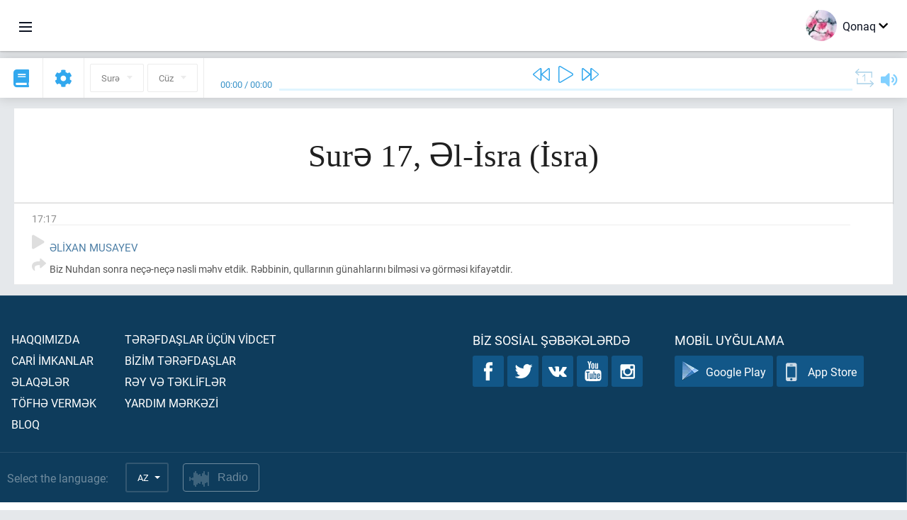

--- FILE ---
content_type: text/html; charset=UTF-8
request_url: https://az.quranacademy.org/quran/17:17
body_size: 6298
content:
<!DOCTYPE html>
<html lang="az" dir="ltr">
  <head>
    <meta charset="utf-8">
    <title>Surə 17 Əl-İsra (İsra). Quran oxumaq və dinləmək  · Quran Akademiyası</title>
    <meta name="description" content="Quran oxumaq və dinləmək: Ərəb dili, tərcümə, sözbəsöz tərcümə, təfsir. Surə 17 Əl-İsra (İsra). Mövcud tərcümələr: Əlixan Musayev.">

    <meta name="keywords" content="Oxumaq, Dinləmək, Quran, quran.surah, quran.ayah, İsra, Əl-İsra">

    <meta http-equiv="X-UA-Compatible" content="IE=edge">
    <meta name="viewport" content="width=device-width, initial-scale=1, user-scalable=no">


<script>
    window.Loader = new function () {
        var self = this

        this.onFullLoadFirstCallbacks = [];
        this.onFullLoadCallbacks = [];

        this.isLoaded = false;

        this.loadedStylesheets = [];

        function runCallbacks(callbacks) {
            var errors = [];

            callbacks.map(function (callback) {
                try {
                    callback();
                } catch (e) {
                    errors.push(e);
                }
            });

            return errors
        }

        this.onFullLoad = function(callback) {
            if (this.isLoaded) {
                callback();
            } else {
                this.onFullLoadCallbacks.push(callback);
            }
        };

        this.onFullLoadFirst = function(callback) {
            if (this.isLoaded) {
                callback();
            } else {
                this.onFullLoadFirstCallbacks.push(callback);
            }
        };

        this.loaded = function () {
            const firstCallbackErrors = runCallbacks(this.onFullLoadFirstCallbacks);
            const callbackErrors = runCallbacks(this.onFullLoadCallbacks);

            this.isLoaded = true;

            firstCallbackErrors.map(function (e) {
                throw e;
            });

            callbackErrors.map(function (e) {
                throw e;
            });
        };
    };
</script><link rel="shortcut icon" href="/favicons/favicon.ico" type="image/x-icon">
<link rel="icon" type="image/png" href="/favicons/favicon-32x32.png" sizes="32x32">
<link rel="icon" type="image/png" href="/favicons/android-chrome-192x192.png" sizes="192x192">
<link rel="icon" type="image/png" href="/favicons/favicon-96x96.png" sizes="96x96">
<link rel="icon" type="image/png" href="/favicons/favicon-16x16.png" sizes="16x16">
<link rel="apple-touch-icon" sizes="57x57" href="/favicons/apple-touch-icon-57x57.png">
<link rel="apple-touch-icon" sizes="60x60" href="/favicons/apple-touch-icon-60x60.png">
<link rel="apple-touch-icon" sizes="72x72" href="/favicons/apple-touch-icon-72x72.png">
<link rel="apple-touch-icon" sizes="76x76" href="/favicons/apple-touch-icon-76x76.png">
<link rel="apple-touch-icon" sizes="114x114" href="/favicons/apple-touch-icon-114x114.png">
<link rel="apple-touch-icon" sizes="120x120" href="/favicons/apple-touch-icon-120x120.png">
<link rel="apple-touch-icon" sizes="144x144" href="/favicons/apple-touch-icon-144x144.png">
<link rel="apple-touch-icon" sizes="152x152" href="/favicons/apple-touch-icon-152x152.png">
<link rel="apple-touch-icon" sizes="180x180" href="/favicons/apple-touch-icon-180x180.png">
<link rel="manifest" href="/favicons/manifest.json">
<meta name="msapplication-TileColor" content="#5e1596">
<meta name="msapplication-TileImage" content="/favicons/mstile-144x144.png">
<meta name="msapplication-config" content="/favicons/browserconfig.xml">
<meta name="theme-color" content="#ffffff"><link rel="stylesheet" href="https://use.typekit.net/srz0rtf.css">

<link href="/compiled/browser/app.6a5c3dc06d11913ad7bb.css" rel="stylesheet" type="text/css" />
<script type="application/ld+json">
{
  "@context" : "http://schema.org",
  "@type" : "Organization",
  "name" : "Quran Akademiyası",
  "url" : "https://az.quranacademy.org",
  "description": "Quran Akademiyasında siz Quranı və ərəb dilini istənilən səviyyədən başlayaraq öyrənə, habelə, Son Müqəddəs Kitab haqqında kompleks biliklər əldə edə bilərsiniz. ",
  "sameAs" : [
    "https://www.facebook.com/quranacademy",
    "https://twitter.com/quranacademy",
    "https://plus.google.com/u/0/+HolyQuranAcademy",
    "https://www.instagram.com/holyquranacademy",
    "https://www.youtube.com/holyquranacademy",
    "https://www.linkedin.com/company/quranacademy",
    "https://www.pinterest.com/holyquranworld",
    "https://soundcloud.com/quranacademy",
    "https://quranacademy.tumblr.com",
    "https://github.com/quranacademy",
    "https://vk.com/quranacademy",
    "https://medium.com/@quranacademy",
    "https://ok.ru/quranacademy",
    "https://telegram.me/quranacademy",
    "https://www.flickr.com/photos/quranacademy",
    "https://vk.com/holyquranworld"
  ]
}
</script>


<meta name="dmca-site-verification" content="c3dHL2xLbzlvdE80SVRnUDVMZU5iS3R4Q05kanJoRGx0S0czSE16WFBQbz01" />



  </head>
  <body class="ltr-mode"><div id="react-module-697b22c2f2a73" class=" react-module-header"></div>
            <script>
                Loader.onFullLoadFirst(function () {
                    mountReactComponent('react-module-697b22c2f2a73', 'header', {"navigationMenuActiveItemCode":"quran","encyclopediaAvailable":false,"str":{"adminPanel":"Admin Paneli","bookmarks":"\u018flf\u0259cinl\u0259r","encyclopedia":"Ensiklopediya","guest":"Qonaq","help":"Yard\u0131m","interactiveLessons":"\u0130nteraktiv d\u0259rsl\u0259r","logIn":"Daxil olun","logOut":"\u00c7\u0131xmaq","memorization":"Quran\u0131n \u0259zb\u0259rl\u0259nm\u0259si","profile":"Profil","quran":"Quran","settings":"T\u0259nziml\u0259m\u0259l\u0259r","siteSections":"Sayt\u0131n b\u00f6lm\u0259l\u0259ri"},"urls":{"adminPanel":"https:\/\/az.quranacademy.org\/admin","encyclopedia":"https:\/\/az.quranacademy.org\/encyclopedia","helpCenter":"https:\/\/az.quranacademy.org\/help","interactiveLessons":"https:\/\/az.quranacademy.org\/courses","login":"https:\/\/az.quranacademy.org\/login","memorization":"https:\/\/az.quranacademy.org\/memorization","profile":"https:\/\/az.quranacademy.org\/profile","quran":"https:\/\/az.quranacademy.org\/quran","settings":"https:\/\/az.quranacademy.org\/profile\/settings\/personal-information"}}, 'render', true)
                });
            </script>
        
    <div id="content">
<div class="page-container"><div id="react-module-697b22c2f1197" class=" react-module-quran"></div>
            <script>
                Loader.onFullLoadFirst(function () {
                    mountReactComponent('react-module-697b22c2f1197', 'quran', {"displayMode":"ayah","currentSuraNum":17,"currentSura":{"id":17,"basmala":true,"type_id":1,"ayats_count":111,"juz_num":15,"juz_page":1,"hizb_num":29,"hizb_page":1,"rub_num":113,"ayat_begin_id":2030,"ayat_end_id":2140,"number":17,"arabic_name":"\u0627\u0644\u0625\u0633\u0631\u0627\u0621","text":{"id":144,"name":"\u0130sra","sura_id":17,"language_id":4,"transliteration":"\u018fl-\u0130sra","about_markdown":"","about_html":""}},"basmalaAyat":{"id":1,"surahNumber":1,"juzNumber":1,"number":1,"sajdah":false,"wordGroups":[]},"ayats":[{"id":2046,"surahNumber":17,"juzNumber":15,"number":17,"sajdah":false,"wordGroups":[]}],"bookmarks":[],"currentJuzNum":15,"pageCount":null,"currentPage":null,"ayatsPerPage":null,"mushafPageNumber":283,"customTranslationIds":null,"currentRecitation":{"urlMask":"https:\/\/quran-audio.quranacademy.org\/by-ayah\/Mishari_Rashid_Al-Afasy_128kbps\/{sura}\/{ayat}.mp3","padZeros":true},"str":{"autoScrollDuringPlayback":"Oxudulma zaman\u0131 avtomatik skroll","ayat":"Ay\u0259","commonSettings":"\u00dcmumi","continuousReading":"Fasil\u0259siz oxuma","copiedToClipboard":"Ba\u011flant\u0131lar m\u00fcbadil\u0259 buferin\u0259 kopyaland\u0131","error":"S\u0259hv","errorLoadingPage":"S\u0259hif\u0259nin y\u00fckl\u0259nm\u0259si zaman\u0131 s\u0259hv","juz":"C\u00fcz","reciter":"Qira\u0259t\u00e7i","searchPlaceholder":"Axtar\u0131\u015f...","select":"Se\u00e7in","sura":"Sur\u0259","tajweedRulesHighlighting":"T\u0259cvidin i\u015far\u0259l\u0259nm\u0259si","translationsAndTafseers":"T\u0259rc\u00fcm\u0259l\u0259r v\u0259 t\u0259fsirl\u0259r","quran":"Qurani K\u0259rim","withWordsHighlighting":"S\u00f6z\u00fcn i\u015far\u0259l\u0259nm\u0259si il\u0259","wordByWordTranslation":"K\u0259lim\u0259l\u0259rl\u0259 t\u0259rc\u00fcm\u0259","wordByWordTranslationLanguage":"S\u00f6zb\u0259s\u00f6z t\u0259rc\u00fcm\u0259 dili"}}, 'render', false)
                });
            </script>
        
</div>

<script>
    var metaViewPort = document.querySelector('meta[name="viewport"]')

            metaViewPort.setAttribute('content', 'width=device-width, initial-scale=1, user-scalable=no')
    </script>

    </div><div id="react-module-697b22c2f2b31" class=" react-module-whats-new-alert"></div>
            <script>
                Loader.onFullLoadFirst(function () {
                    mountReactComponent('react-module-697b22c2f2b31', 'whats-new-alert', {"str":{"whatsNew":"Yeni n\u04d9 var?"},"apiUrls":{"getUpdates":"https:\/\/az.quranacademy.org\/whats-new\/updates"}}, 'render', false)
                });
            </script>
        <div id="react-module-697b22c2f3b5b" class=" react-module-footer"></div>
            <script>
                Loader.onFullLoadFirst(function () {
                    mountReactComponent('react-module-697b22c2f3b5b', 'footer', {"androidAppLink":"https:\/\/play.google.com\/store\/apps\/details?id=org.quranacademy.quran","helpCenterAvailable":true,"iosAppLink":"https:\/\/apps.apple.com\/ru\/app\/quran-academy-reader\/id1481765206","str":{"aboutProject":"Haqq\u0131m\u0131zda","blog":"Bloq","contacts":"\u018flaq\u0259l\u0259r","contribute":"T\u00f6fh\u0259 verm\u0259k","currentFeatures":"Car\u0130 \u0130mkanlar","followUsInSocialMedia":"Biz sosial \u015f\u0259b\u0259k\u0259l\u0259rd\u0259","helpCenter":"Yard\u0131m m\u0259rk\u0259z\u0130","mobileApp":"Mobil uy\u011fulama","ourPartners":"B\u0130z\u0130m t\u0259r\u0259fda\u015flar","partnersWidget":"T\u0259r\u0259fda\u015flar \u00fc\u00e7\u00fcn v\u0130dcet","privacyPolicy":"M\u0259xfilik siyas\u0259ti","radio":"Radio","support":"R\u0259y v\u0259 t\u0259kl\u0130fl\u0259r","termsOfUse":"\u0130stifad\u0259 \u015f\u0259rtl\u0259ri"},"urls":{"privacyPolicy":"https:\/\/az.quranacademy.org\/page\/1-mexfilik-siyaseti","termsOfUse":"https:\/\/az.quranacademy.org\/page\/2-istifade-qaydalari"}}, 'render', true)
                });
            </script>
        <div id="react-module-697b22c2f3b79" class=" react-module-toastify"></div>
            <script>
                Loader.onFullLoadFirst(function () {
                    mountReactComponent('react-module-697b22c2f3b79', 'toastify', {"keepMounted":true}, 'render', false)
                });
            </script>
        <script src="https://az.quranacademy.org/ui-strings/az?1746213717"></script>

    <script>
        ENV = {"avatarDimensions":[200,100,50],"appVersion":"062e8d11e8d8af2fe39585b2ba4e4927554168f8","csrfToken":"166kIAYEzavfX0tAh4fugwwSwMiKa7sHijmntSer","currentLanguage":{"id":4,"code":"az","active":true,"is_default":false,"locale":"az_AZ","yandex_language_id":2,"is_rtl":false,"fallback_language_id":1,"level":2,"code_iso1":"az","code_iso3":"aze","original_name":"Az\u0259rbaycan dili"},"debug":false,"domain":"quranacademy.org","environment":"production","isGuest":true,"languages":[{"id":61,"code":"sq","scriptDirection":"ltr","name":"Alban dili","originalName":"Shqip","fallbackLanguageId":2},{"id":47,"code":"de","scriptDirection":"ltr","name":"Alman dili","originalName":"Deutsch","fallbackLanguageId":2},{"id":68,"code":"am","scriptDirection":"ltr","name":"Amhar dili","originalName":"\u12a0\u121b\u122d\u129b","fallbackLanguageId":2},{"id":45,"code":"av","scriptDirection":"ltr","name":"Avar dili","originalName":"\u0410\u0432\u0430\u0440 \u043c\u0430\u0446\u0304I","fallbackLanguageId":1},{"id":4,"code":"az","scriptDirection":"ltr","name":"Az\u0259rbaycan dili","originalName":"Az\u0259rbaycan dili","fallbackLanguageId":1},{"id":43,"code":"ba","scriptDirection":"ltr","name":"Ba\u015fq\u0131rd dili","originalName":"\u0411\u0430\u0448\u04a1\u043e\u0440\u0442","fallbackLanguageId":1},{"id":50,"code":"bn","scriptDirection":"ltr","name":"Benqal dili","originalName":"\u09ac\u09be\u0982\u09b2\u09be","fallbackLanguageId":2},{"id":53,"code":"bg","scriptDirection":"ltr","name":"Bolqar dili","originalName":"\u0411\u044a\u043b\u0433\u0430\u0440\u0441\u043a\u0438","fallbackLanguageId":1},{"id":62,"code":"bs","scriptDirection":"ltr","name":"Bosniya dili","originalName":"Bosanski","fallbackLanguageId":2},{"id":46,"code":"ce","scriptDirection":"ltr","name":"\u00c7e\u00e7en dili","originalName":"\u041d\u043e\u0445\u0447\u0438\u0439","fallbackLanguageId":1},{"id":64,"code":"cs","scriptDirection":"ltr","name":"\u00c7ex dili","originalName":"\u010ce\u0161tina","fallbackLanguageId":2},{"id":63,"code":"zh","scriptDirection":"ltr","name":"\u00c7in dili","originalName":"\u4e2d\u6587(\u7b80\u4f53)","fallbackLanguageId":2},{"id":3,"code":"ar","scriptDirection":"rtl","name":"\u018fr\u0259b dili","originalName":"\u0627\u0644\u0639\u0631\u0628\u064a\u0629","fallbackLanguageId":2},{"id":72,"code":"fa","scriptDirection":"rtl","name":"Fars dili","originalName":"\u0641\u0627\u0631\u0633\u06cc\u200f","fallbackLanguageId":3},{"id":41,"code":"fr","scriptDirection":"ltr","name":"Frans\u0131z dili","originalName":"Fran\u00e7ais","fallbackLanguageId":2},{"id":54,"code":"ka","scriptDirection":"ltr","name":"G\u00fcrc\u00fc dili","originalName":"\u10e5\u10d0\u10e0\u10d7\u10e3\u10da\u10d8","fallbackLanguageId":2},{"id":55,"code":"ha","scriptDirection":"ltr","name":"Hausa dili","originalName":"Hausa","fallbackLanguageId":2},{"id":66,"code":"hi","scriptDirection":"ltr","name":"Hindi dili","originalName":"\u0939\u093f\u0928\u094d\u0926\u0940","fallbackLanguageId":2},{"id":65,"code":"nl","scriptDirection":"ltr","name":"Holland dili","originalName":"Nederlands","fallbackLanguageId":47},{"id":52,"code":"id","scriptDirection":"ltr","name":"\u0130ndoneziya dili","originalName":"Bahasa Indonesia","fallbackLanguageId":2},{"id":2,"code":"en","scriptDirection":"ltr","name":"\u0130ngilis dili","originalName":"English","fallbackLanguageId":1},{"id":44,"code":"inh","scriptDirection":"ltr","name":"\u0130nqu\u015f dili","originalName":"\u0413l\u0430\u043b\u0433I\u0430\u0439","fallbackLanguageId":1},{"id":59,"code":"es","scriptDirection":"ltr","name":"\u0130span dili","originalName":"Espa\u00f1ol","fallbackLanguageId":2},{"id":76,"code":"sv","scriptDirection":"ltr","name":"\u0130sve\u00e7 dili","originalName":"Svenska","fallbackLanguageId":2},{"id":60,"code":"it","scriptDirection":"ltr","name":"\u0130talyan dili","originalName":"Italiano","fallbackLanguageId":2},{"id":81,"code":"he","scriptDirection":"rtl","name":"\u0130vrit dili","originalName":"\u05e2\u05d1\u05e8\u05d9\u05ea","fallbackLanguageId":2},{"id":79,"code":"kbd","scriptDirection":"ltr","name":"Kabarda-\u00e7\u0259rk\u0259z dili","originalName":"\u0410\u0434\u044b\u0433\u044d\u0431\u0437\u044d","fallbackLanguageId":1},{"id":69,"code":"ko","scriptDirection":"ltr","name":"Koreya dili","originalName":"\ud55c\uad6d\uc5b4","fallbackLanguageId":2},{"id":83,"code":"ku","scriptDirection":"ltr","name":"K\u00fcrd dili","originalName":"Kurd\u00ee","fallbackLanguageId":2},{"id":48,"code":"lez","scriptDirection":"ltr","name":"L\u0259zgi dili","originalName":"\u041b\u0435\u0437\u0433\u0438","fallbackLanguageId":1},{"id":70,"code":"ms","scriptDirection":"ltr","name":"Malay dili","originalName":"Bahasa Melayu","fallbackLanguageId":2},{"id":84,"code":"mo","scriptDirection":"ltr","name":"Moldova dili","originalName":"Moldoveneasc\u0103","fallbackLanguageId":75},{"id":51,"code":"ne","scriptDirection":"ltr","name":"Nepal dili","originalName":"\u0928\u0947\u092a\u093e\u0932\u0940","fallbackLanguageId":2},{"id":71,"code":"no","scriptDirection":"ltr","name":"Norve\u00e7 dili (bukmol)","originalName":"Norsk (bokm\u00e5l)","fallbackLanguageId":2},{"id":39,"code":"uz","scriptDirection":"ltr","name":"\u00d6zb\u0259k dili","originalName":"O'zbek","fallbackLanguageId":1},{"id":73,"code":"pl","scriptDirection":"ltr","name":"Pol\u015fa dili","originalName":"Polski","fallbackLanguageId":2},{"id":74,"code":"pt","scriptDirection":"ltr","name":"Portuqal dili","originalName":"Portugu\u00eas","fallbackLanguageId":2},{"id":82,"code":"krc","scriptDirection":"ltr","name":"Qara\u00e7ay-balkar dili","originalName":"\u041a\u044a\u0430\u0440\u0430\u0447\u0430\u0439-\u043c\u0430\u043b\u043a\u044a\u0430\u0440","fallbackLanguageId":1},{"id":40,"code":"kk","scriptDirection":"ltr","name":"Qazax dili","originalName":"\u049a\u0430\u0437\u0430\u049b \u0442\u0456\u043b\u0456","fallbackLanguageId":1},{"id":75,"code":"ro","scriptDirection":"ltr","name":"Rum\u0131n dili","originalName":"Rom\u00e2n\u0103","fallbackLanguageId":2},{"id":1,"code":"ru","scriptDirection":"ltr","name":"Rus dili","originalName":"\u0420\u0443\u0441\u0441\u043a\u0438\u0439","fallbackLanguageId":null},{"id":56,"code":"so","scriptDirection":"ltr","name":"Somali dili","originalName":"Af-Soomaali","fallbackLanguageId":2},{"id":85,"code":"sw","scriptDirection":"ltr","name":"Suaxili dili","originalName":"Kiswahili","fallbackLanguageId":2},{"id":5,"code":"tg","scriptDirection":"ltr","name":"Tacik dili","originalName":"\u0422\u043e\u04b7\u0438\u043a\u04e3","fallbackLanguageId":1},{"id":49,"code":"ta","scriptDirection":"ltr","name":"Tamil dili","originalName":"\u0ba4\u0bae\u0bbf\u0bb4\u0bcd","fallbackLanguageId":2},{"id":57,"code":"tt","scriptDirection":"ltr","name":"Tatar dili","originalName":"\u0422\u0430\u0442\u0430\u0440\u0447\u0430","fallbackLanguageId":1},{"id":77,"code":"th","scriptDirection":"ltr","name":"Tay dili","originalName":"\u0e20\u0e32\u0e29\u0e32\u0e44\u0e17\u0e22","fallbackLanguageId":2},{"id":6,"code":"tr","scriptDirection":"ltr","name":"T\u00fcrk dili","originalName":"T\u00fcrk\u00e7e","fallbackLanguageId":2},{"id":58,"code":"uk","scriptDirection":"ltr","name":"Ukrayna dili","originalName":"\u0423\u043a\u0440\u0430\u0457\u043d\u0441\u044c\u043a\u0430","fallbackLanguageId":1},{"id":78,"code":"ur","scriptDirection":"rtl","name":"Urdu dili","originalName":"\u0627\u0631\u062f\u0648","fallbackLanguageId":66},{"id":86,"code":"ug","scriptDirection":"rtl","name":"Uy\u011fur dili","originalName":"\u0626\u06c7\u064a\u063a\u06c7\u0631\u0686\u06d5","fallbackLanguageId":2},{"id":67,"code":"ja","scriptDirection":"ltr","name":"Yapon dili","originalName":"\u65e5\u672c\u8a9e","fallbackLanguageId":2},{"id":80,"code":"el","scriptDirection":"ltr","name":"Yunan dili","originalName":"\u0395\u03bb\u03bb\u03b7\u03bd\u03b9\u03ba\u03ac","fallbackLanguageId":2}],"protocol":"https","rollbarEnabled":true,"rollbarToken":"031444658e4a4040a38ef6bb27379125","settings":{"quran_app_banner_closed":false,"media_players_volume":0.7,"admin_sidebar_opened":true,"admin_selected_quran_wbw_translations":[],"quran_ayats_translations":[54],"quran_word_by_word_translation_enabled":true,"quran_word_by_word_translation":4,"quran_words_continuous_reading":false,"quran_tajweed_enabled":true,"quran_auto_scroll_during_playback_enabled":false,"quran_recitation_id":14,"quran_recitation_repeat_count":1,"interactive_lessons_layout":"new","puzzle_settings":true,"puzzle_level":20,"puzzle_ayat_recitation_id":11,"puzzle_is_audio":true,"puzzle_repeat_count":1,"puzzle_repeat_interval":0,"puzzle_is_tajweed":true,"puzzle_is_translation":true,"puzzle_language_id":1,"puzzle_is_strict_mode":false,"puzzle_add_words":false},"user":null,"yandexMetrikaKey":"44763238"}

        isNodeJs = false
    </script>

    <script src="/compiled/browser/app.4b8113e5f5306e3ecc4a.js"></script>
    <script async src="/compiled/browser/react.e1fa4e13232be61691cb.chunk.js"></script>


<script>
  (function(i,s,o,g,r,a,m){i['GoogleAnalyticsObject']=r;i[r]=i[r]||function(){
  (i[r].q=i[r].q||[]).push(arguments)},i[r].l=1*new Date();a=s.createElement(o),
  m=s.getElementsByTagName(o)[0];a.async=1;a.src=g;m.parentNode.insertBefore(a,m)
  })(window,document,'script','https://www.google-analytics.com/analytics.js','ga');

  ga('create', 'UA-99896292-1', 'auto');
  ga('send', 'pageview');
  setTimeout(function(){
      ga('send', 'event', 'New Visitor', location.pathname);
  }, 15000);
</script>

<!-- Yandex.Metrika counter -->
<script type="text/javascript">
    (function (d, w, c) {
        (w[c] = w[c] || []).push(function() {
            try {
                w.yaCounter44763238 = new Ya.Metrika({
                    id:44763238,
                    clickmap:true,
                    trackLinks:true,
                    accurateTrackBounce:true,
                    webvisor:true
                });
            } catch(e) { }
        });

        var n = d.getElementsByTagName("script")[0],
            s = d.createElement("script"),
            f = function () { n.parentNode.insertBefore(s, n); };
        s.type = "text/javascript";
        s.async = true;
        s.src = "https://mc.yandex.ru/metrika/watch.js";

        if (w.opera == "[object Opera]") {
            d.addEventListener("DOMContentLoaded", f, false);
        } else { f(); }
    })(document, window, "yandex_metrika_callbacks");
</script>
<noscript><div><img src="https://mc.yandex.ru/watch/44763238" style="position:absolute; left:-9999px;" alt="" /></div></noscript>
<!-- /Yandex.Metrika counter -->



<script>
    var Tawk_API = Tawk_API || {};
    var Tawk_LoadStart = new Date();

    Loader.onFullLoad(function () {
        var s1  =document.createElement("script");
        var s0 = document.getElementsByTagName("script")[0];

        s1.async=true;
        s1.src='https://embed.tawk.to/5a564c2bd7591465c7069e5c/default';
        s1.charset='UTF-8';

        s1.setAttribute('crossorigin','*');

        s0.parentNode.insertBefore(s1,s0);
    });
</script>

<script src="https://images.dmca.com/Badges/DMCABadgeHelper.min.js"></script>
  </body>
</html>